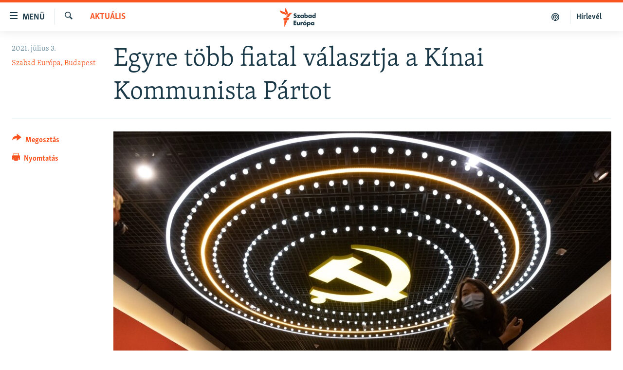

--- FILE ---
content_type: text/html; charset=utf-8
request_url: https://www.szabadeuropa.hu/a/egyre-tobb-fiatal-valasztja-a-kinai-kommunista-partot/31333529.html
body_size: 15923
content:

<!DOCTYPE html>
<html lang="hu" dir="ltr" class="no-js">
<head>
<link href="/Content/responsive/RFE/hu-HU/RFE-hu-HU.css?&amp;av=0.0.0.0&amp;cb=370" rel="stylesheet"/>
<script src="https://tags.szabadeuropa.hu/rferl-pangea/prod/utag.sync.js"></script> <script type='text/javascript' src='https://www.youtube.com/iframe_api' async></script>
<link rel="manifest" href="/manifest.json">
<script type="text/javascript">
//a general 'js' detection, must be on top level in <head>, due to CSS performance
document.documentElement.className = "js";
var cacheBuster = "370";
var appBaseUrl = "/";
var imgEnhancerBreakpoints = [0, 144, 256, 408, 650, 1023, 1597];
var isLoggingEnabled = false;
var isPreviewPage = false;
var isLivePreviewPage = false;
if (!isPreviewPage) {
window.RFE = window.RFE || {};
window.RFE.cacheEnabledByParam = window.location.href.indexOf('nocache=1') === -1;
const url = new URL(window.location.href);
const params = new URLSearchParams(url.search);
// Remove the 'nocache' parameter
params.delete('nocache');
// Update the URL without the 'nocache' parameter
url.search = params.toString();
window.history.replaceState(null, '', url.toString());
} else {
window.addEventListener('load', function() {
const links = window.document.links;
for (let i = 0; i < links.length; i++) {
links[i].href = '#';
links[i].target = '_self';
}
})
}
var pwaEnabled = false;
var swCacheDisabled;
</script>
<meta charset="utf-8" />
<title>Egyre t&#246;bb fiatal v&#225;lasztja a K&#237;nai Kommunista P&#225;rtot</title>
<meta name="description" content="A k&#237;nai fiatalok jelentős r&#233;sze m&#225;sk&#233;nt gondolkozik a vil&#225;gr&#243;l, mint a sz&#252;lei, nagyobb hat&#225;ssal van r&#225;juk a nyugati kult&#250;ra. Sokukn&#225;l azonban c&#233;lba tal&#225;lnak a K&#237;nai Kommunista P&#225;rt &#252;zenetei, m&#237;g m&#225;sokat ink&#225;bb csak a tags&#225;ggal j&#225;r&#243; előny&#246;k k&#233;sztetnek a csatlakoz&#225;sra." />
<meta name="keywords" content="Aktuális" />
<meta name="viewport" content="width=device-width, initial-scale=1.0" />
<meta http-equiv="X-UA-Compatible" content="IE=edge" />
<meta name="robots" content="max-image-preview:large">
<link href="https://www.szabadeuropa.hu/a/egyre-tobb-fiatal-valasztja-a-kinai-kommunista-partot/31333529.html" rel="canonical" />
<meta name="apple-mobile-web-app-title" content="Szabad Eur&#243;pa" />
<meta name="apple-mobile-web-app-status-bar-style" content="black" />
<meta name="apple-itunes-app" content="app-id=1520010071, app-argument=//31333529.ltr" />
<meta content="Egyre több fiatal választja a Kínai Kommunista Pártot" property="og:title" />
<meta content="A kínai fiatalok jelentős része másként gondolkozik a világról, mint a szülei, nagyobb hatással van rájuk a nyugati kultúra. Sokuknál azonban célba találnak a Kínai Kommunista Párt üzenetei, míg másokat inkább csak a tagsággal járó előnyök késztetnek a csatlakozásra." property="og:description" />
<meta content="article" property="og:type" />
<meta content="https://www.szabadeuropa.hu/a/egyre-tobb-fiatal-valasztja-a-kinai-kommunista-partot/31333529.html" property="og:url" />
<meta content="Szabad Európa" property="og:site_name" />
<meta content="https://gdb.rferl.org/3bfc3b11-5897-462f-98a3-8cca5169be6e_w1200_h630.jpg" property="og:image" />
<meta content="1200" property="og:image:width" />
<meta content="630" property="og:image:height" />
<meta content="568280086670706" property="fb:app_id" />
<meta content="Szabad Európa, Budapest" name="Author" />
<meta content="summary_large_image" name="twitter:card" />
<meta content="@SomeAccount" name="twitter:site" />
<meta content="https://gdb.rferl.org/3bfc3b11-5897-462f-98a3-8cca5169be6e_w1200_h630.jpg" name="twitter:image" />
<meta content="Egyre több fiatal választja a Kínai Kommunista Pártot" name="twitter:title" />
<meta content="A kínai fiatalok jelentős része másként gondolkozik a világról, mint a szülei, nagyobb hatással van rájuk a nyugati kultúra. Sokuknál azonban célba találnak a Kínai Kommunista Párt üzenetei, míg másokat inkább csak a tagsággal járó előnyök késztetnek a csatlakozásra." name="twitter:description" />
<link rel="amphtml" href="https://www.szabadeuropa.hu/amp/egyre-tobb-fiatal-valasztja-a-kinai-kommunista-partot/31333529.html" />
<script type="application/ld+json">{"articleSection":"Aktu\u0026#225;lis","isAccessibleForFree":true,"headline":"Egyre több fiatal választja a Kínai Kommunista Pártot","inLanguage":"hu-HU","keywords":"Aktuális","author":{"@type":"Person","url":"https://www.szabadeuropa.hu/author/szabad-europa-budapest/vivuqm","description":"A Szabad Európa (RFE/RL) a független hírek forrása, a felelősségteljes társadalmi vita színtere és a szabad véleménynyilvánítás fóruma 23 országban, ahol a szabad sajtó gyenge lábakon áll vagy a kormány korlátozza működését. A magyar szerkesztőség munkatársai a sajtószabadság, a közszolgálati tájékoztatás és a demokratikus alapelvek elkötelezett hívei.","image":{"@type":"ImageObject"},"name":"Szabad Európa, Budapest"},"datePublished":"2021-07-03 14:00:00Z","dateModified":"2021-07-03 14:00:00Z","publisher":{"logo":{"width":512,"height":220,"@type":"ImageObject","url":"https://www.szabadeuropa.hu/Content/responsive/RFE/hu-HU/img/logo.png"},"@type":"NewsMediaOrganization","url":"https://www.szabadeuropa.hu","sameAs":["https://www.youtube.com/channel/UC4Ww_E7ZzGu0-ViqB1THVAw","https://www.facebook.com/szabadeuropahu","https://www.instagram.com/szabadeuropa"],"name":"Szabad Európa","alternateName":"Szabad Európa"},"@context":"https://schema.org","@type":"NewsArticle","mainEntityOfPage":"https://www.szabadeuropa.hu/a/egyre-tobb-fiatal-valasztja-a-kinai-kommunista-partot/31333529.html","url":"https://www.szabadeuropa.hu/a/egyre-tobb-fiatal-valasztja-a-kinai-kommunista-partot/31333529.html","description":"A kínai fiatalok jelentős része másként gondolkozik a világról, mint a szülei, nagyobb hatással van rájuk a nyugati kultúra. Sokuknál azonban célba találnak a Kínai Kommunista Párt üzenetei, míg másokat inkább csak a tagsággal járó előnyök késztetnek a csatlakozásra.","image":{"width":1080,"height":608,"@type":"ImageObject","url":"https://gdb.rferl.org/3bfc3b11-5897-462f-98a3-8cca5169be6e_w1080_h608.jpg"},"name":"Egyre több fiatal választja a Kínai Kommunista Pártot"}</script>
<script src="/Scripts/responsive/infographics.b?v=dVbZ-Cza7s4UoO3BqYSZdbxQZVF4BOLP5EfYDs4kqEo1&amp;av=0.0.0.0&amp;cb=370"></script>
<script src="/Scripts/responsive/loader.b?v=Q26XNwrL6vJYKjqFQRDnx01Lk2pi1mRsuLEaVKMsvpA1&amp;av=0.0.0.0&amp;cb=370"></script>
<link rel="icon" type="image/svg+xml" href="/Content/responsive/RFE/img/webApp/favicon.svg" />
<link rel="alternate icon" href="/Content/responsive/RFE/img/webApp/favicon.ico" />
<link rel="mask-icon" color="#ea6903" href="/Content/responsive/RFE/img/webApp/favicon_safari.svg" />
<link rel="apple-touch-icon" sizes="152x152" href="/Content/responsive/RFE/img/webApp/ico-152x152.png" />
<link rel="apple-touch-icon" sizes="144x144" href="/Content/responsive/RFE/img/webApp/ico-144x144.png" />
<link rel="apple-touch-icon" sizes="114x114" href="/Content/responsive/RFE/img/webApp/ico-114x114.png" />
<link rel="apple-touch-icon" sizes="72x72" href="/Content/responsive/RFE/img/webApp/ico-72x72.png" />
<link rel="apple-touch-icon-precomposed" href="/Content/responsive/RFE/img/webApp/ico-57x57.png" />
<link rel="icon" sizes="192x192" href="/Content/responsive/RFE/img/webApp/ico-192x192.png" />
<link rel="icon" sizes="128x128" href="/Content/responsive/RFE/img/webApp/ico-128x128.png" />
<meta name="msapplication-TileColor" content="#ffffff" />
<meta name="msapplication-TileImage" content="/Content/responsive/RFE/img/webApp/ico-144x144.png" />
<link rel="preload" href="/Content/responsive/fonts/Skolar-Lt_LatnCyrl_v2.4.woff" type="font/woff" as="font" crossorigin="anonymous" />
<link rel="alternate" type="application/rss+xml" title="RFE/RL - Top Stories [RSS]" href="/api/" />
<link rel="sitemap" type="application/rss+xml" href="/sitemap.xml" />
</head>
<body class=" nav-no-loaded cc_theme pg-article print-lay-article js-category-to-nav nojs-images ">
<script type="text/javascript" >
var analyticsData = {url:"https://www.szabadeuropa.hu/a/egyre-tobb-fiatal-valasztja-a-kinai-kommunista-partot/31333529.html",property_id:"499",article_uid:"31333529",page_title:"Egyre több fiatal választja a Kínai Kommunista Pártot",page_type:"article",content_type:"article",subcontent_type:"article",last_modified:"2021-07-03 14:00:00Z",pub_datetime:"2021-07-03 14:00:00Z",pub_year:"2021",pub_month:"07",pub_day:"03",pub_hour:"14",pub_weekday:"Saturday",section:"aktuális",english_section:"news",byline:"Szabad Európa, Budapest",categories:"news",domain:"www.szabadeuropa.hu",language:"Hungarian",language_service:"RFERL Hungarian",platform:"web",copied:"no",copied_article:"",copied_title:"",runs_js:"Yes",cms_release:"8.44.0.0.370",enviro_type:"prod",slug:"egyre-tobb-fiatal-valasztja-a-kinai-kommunista-partot",entity:"RFE",short_language_service:"HU",platform_short:"W",page_name:"Egyre több fiatal választja a Kínai Kommunista Pártot"};
</script>
<noscript><iframe src="https://www.googletagmanager.com/ns.html?id=GTM-WXZBPZ" height="0" width="0" style="display:none;visibility:hidden"></iframe></noscript><script type="text/javascript" data-cookiecategory="analytics">
var gtmEventObject = Object.assign({}, analyticsData, {event: 'page_meta_ready'});window.dataLayer = window.dataLayer || [];window.dataLayer.push(gtmEventObject);
if (top.location === self.location) { //if not inside of an IFrame
var renderGtm = "true";
if (renderGtm === "true") {
(function(w,d,s,l,i){w[l]=w[l]||[];w[l].push({'gtm.start':new Date().getTime(),event:'gtm.js'});var f=d.getElementsByTagName(s)[0],j=d.createElement(s),dl=l!='dataLayer'?'&l='+l:'';j.async=true;j.src='//www.googletagmanager.com/gtm.js?id='+i+dl;f.parentNode.insertBefore(j,f);})(window,document,'script','dataLayer','GTM-WXZBPZ');
}
}
</script>
<!--Analytics tag js version start-->
<script type="text/javascript" data-cookiecategory="analytics">
var utag_data = Object.assign({}, analyticsData, {});
if(typeof(TealiumTagFrom)==='function' && typeof(TealiumTagSearchKeyword)==='function') {
var utag_from=TealiumTagFrom();var utag_searchKeyword=TealiumTagSearchKeyword();
if(utag_searchKeyword!=null && utag_searchKeyword!=='' && utag_data["search_keyword"]==null) utag_data["search_keyword"]=utag_searchKeyword;if(utag_from!=null && utag_from!=='') utag_data["from"]=TealiumTagFrom();}
if(window.top!== window.self&&utag_data.page_type==="snippet"){utag_data.page_type = 'iframe';}
try{if(window.top!==window.self&&window.self.location.hostname===window.top.location.hostname){utag_data.platform = 'self-embed';utag_data.platform_short = 'se';}}catch(e){if(window.top!==window.self&&window.self.location.search.includes("platformType=self-embed")){utag_data.platform = 'cross-promo';utag_data.platform_short = 'cp';}}
(function(a,b,c,d){ a="https://tags.szabadeuropa.hu/rferl-pangea/prod/utag.js"; b=document;c="script";d=b.createElement(c);d.src=a;d.type="text/java"+c;d.async=true; a=b.getElementsByTagName(c)[0];a.parentNode.insertBefore(d,a); })();
</script>
<!--Analytics tag js version end-->
<!-- Analytics tag management NoScript -->
<noscript>
<img style="position: absolute; border: none;" src="https://ssc.szabadeuropa.hu/b/ss/bbgprod,bbgentityrferl/1/G.4--NS/2134137374?pageName=rfe%3ahu%3aw%3aarticle%3aegyre%20t%c3%b6bb%20fiatal%20v%c3%a1lasztja%20a%20k%c3%adnai%20kommunista%20p%c3%a1rtot&amp;c6=egyre%20t%c3%b6bb%20fiatal%20v%c3%a1lasztja%20a%20k%c3%adnai%20kommunista%20p%c3%a1rtot&amp;v36=8.44.0.0.370&amp;v6=D=c6&amp;g=https%3a%2f%2fwww.szabadeuropa.hu%2fa%2fegyre-tobb-fiatal-valasztja-a-kinai-kommunista-partot%2f31333529.html&amp;c1=D=g&amp;v1=D=g&amp;events=event1,event52&amp;c16=rferl%20hungarian&amp;v16=D=c16&amp;c5=news&amp;v5=D=c5&amp;ch=aktu%c3%a1lis&amp;c15=hungarian&amp;v15=D=c15&amp;c4=article&amp;v4=D=c4&amp;c14=31333529&amp;v14=D=c14&amp;v20=no&amp;c17=web&amp;v17=D=c17&amp;mcorgid=518abc7455e462b97f000101%40adobeorg&amp;server=www.szabadeuropa.hu&amp;pageType=D=c4&amp;ns=bbg&amp;v29=D=server&amp;v25=rfe&amp;v30=499&amp;v105=D=User-Agent " alt="analytics" width="1" height="1" /></noscript>
<!-- End of Analytics tag management NoScript -->
<!--*** Accessibility links - For ScreenReaders only ***-->
<section>
<div class="sr-only">
<h2>Akad&#225;lymentes m&#243;d</h2>
<ul>
<li><a href="#content" data-disable-smooth-scroll="1">Ugr&#225;s a fő oldalra</a></li>
<li><a href="#navigation" data-disable-smooth-scroll="1">Ugr&#225;s a tartalomjegyz&#233;kre</a></li>
<li><a href="#txtHeaderSearch" data-disable-smooth-scroll="1">Ugr&#225;s a keres&#233;sre</a></li>
</ul>
</div>
</section>
<div dir="ltr">
<div id="page">
<aside>
<div class="c-lightbox overlay-modal">
<div class="c-lightbox__intro">
<h2 class="c-lightbox__intro-title"></h2>
<button class="btn btn--rounded c-lightbox__btn c-lightbox__intro-next" title="K&#246;vetkező">
<span class="ico ico--rounded ico-chevron-forward"></span>
<span class="sr-only">K&#246;vetkező</span>
</button>
</div>
<div class="c-lightbox__nav">
<button class="btn btn--rounded c-lightbox__btn c-lightbox__btn--close" title="Bez&#225;r&#225;s">
<span class="ico ico--rounded ico-close"></span>
<span class="sr-only">Bez&#225;r&#225;s</span>
</button>
<button class="btn btn--rounded c-lightbox__btn c-lightbox__btn--prev" title="Előző">
<span class="ico ico--rounded ico-chevron-backward"></span>
<span class="sr-only">Előző</span>
</button>
<button class="btn btn--rounded c-lightbox__btn c-lightbox__btn--next" title="K&#246;vetkező">
<span class="ico ico--rounded ico-chevron-forward"></span>
<span class="sr-only">K&#246;vetkező</span>
</button>
</div>
<div class="c-lightbox__content-wrap">
<figure class="c-lightbox__content">
<span class="c-spinner c-spinner--lightbox">
<img src="/Content/responsive/img/player-spinner.png"
alt="please wait"
title="please wait" />
</span>
<div class="c-lightbox__img">
<div class="thumb">
<img src="" alt="" />
</div>
</div>
<figcaption>
<div class="c-lightbox__info c-lightbox__info--foot">
<span class="c-lightbox__counter"></span>
<span class="caption c-lightbox__caption"></span>
</div>
</figcaption>
</figure>
</div>
<div class="hidden">
<div class="content-advisory__box content-advisory__box--lightbox">
<span class="content-advisory__box-text">A k&#233;p a nyugalom megzavar&#225;s&#225;ra alkalmas.</span>
<button class="btn btn--transparent content-advisory__box-btn m-t-md" value="text" type="button">
<span class="btn__text">
Megn&#233;zem.
</span>
</button>
</div>
</div>
</div>
<div class="print-dialogue">
<div class="container">
<h3 class="print-dialogue__title section-head">Print Options:</h3>
<div class="print-dialogue__opts">
<ul class="print-dialogue__opt-group">
<li class="form__group form__group--checkbox">
<input class="form__check " id="checkboxImages" name="checkboxImages" type="checkbox" checked="checked" />
<label for="checkboxImages" class="form__label m-t-md">Images</label>
</li>
<li class="form__group form__group--checkbox">
<input class="form__check " id="checkboxMultimedia" name="checkboxMultimedia" type="checkbox" checked="checked" />
<label for="checkboxMultimedia" class="form__label m-t-md">Multimedia</label>
</li>
</ul>
<ul class="print-dialogue__opt-group">
<li class="form__group form__group--checkbox">
<input class="form__check " id="checkboxEmbedded" name="checkboxEmbedded" type="checkbox" checked="checked" />
<label for="checkboxEmbedded" class="form__label m-t-md">Embedded Content</label>
</li>
<li class="form__group form__group--checkbox">
<input class="form__check " id="checkboxComments" name="checkboxComments" type="checkbox" />
<label for="checkboxComments" class="form__label m-t-md"> Comments</label>
</li>
</ul>
</div>
<div class="print-dialogue__buttons">
<button class="btn btn--secondary close-button" type="button" title="Megszak&#237;t&#225;s">
<span class="btn__text ">Megszak&#237;t&#225;s</span>
</button>
<button class="btn btn-cust-print m-l-sm" type="button" title="Nyomtat&#225;s">
<span class="btn__text ">Nyomtat&#225;s</span>
</button>
</div>
</div>
</div>
<div class="ctc-message pos-fix">
<div class="ctc-message__inner">A hivatkoz&#225;s a v&#225;g&#243;lapra m&#225;solva</div>
</div>
</aside>
<div class="hdr-20 hdr-20--big">
<div class="hdr-20__inner">
<div class="hdr-20__max pos-rel">
<div class="hdr-20__side hdr-20__side--primary d-flex">
<label data-for="main-menu-ctrl" data-switcher-trigger="true" data-switch-target="main-menu-ctrl" class="burger hdr-trigger pos-rel trans-trigger" data-trans-evt="click" data-trans-id="menu">
<span class="ico ico-close hdr-trigger__ico hdr-trigger__ico--close burger__ico burger__ico--close"></span>
<span class="ico ico-menu hdr-trigger__ico hdr-trigger__ico--open burger__ico burger__ico--open"></span>
<span class="burger__label">Men&#252;</span>
</label>
<div class="menu-pnl pos-fix trans-target" data-switch-target="main-menu-ctrl" data-trans-id="menu">
<div class="menu-pnl__inner">
<nav class="main-nav menu-pnl__item menu-pnl__item--first">
<ul class="main-nav__list accordeon" data-analytics-tales="false" data-promo-name="link" data-location-name="nav,secnav">
<li class="main-nav__item">
<a class="main-nav__item-name main-nav__item-name--link" href="/Napirenden_cikkek" title="Napirenden" data-item-name="top-stories" >Napirenden</a>
</li>
<li class="main-nav__item">
<a class="main-nav__item-name main-nav__item-name--link" href="/Aktualis" title="Aktu&#225;lis" data-item-name="news" >Aktu&#225;lis</a>
</li>
<li class="main-nav__item">
<a class="main-nav__item-name main-nav__item-name--link" href="/z/22211" title="Podcastok" data-item-name="podcasts" >Podcastok</a>
</li>
<li class="main-nav__item">
<a class="main-nav__item-name main-nav__item-name--link" href="/Videok" title="Vide&#243;k" data-item-name="videos" >Vide&#243;k</a>
</li>
<li class="main-nav__item">
<a class="main-nav__item-name main-nav__item-name--link" href="/z/23148" title="Elemző" data-item-name="news-analyses" >Elemző</a>
</li>
<li class="main-nav__item">
<a class="main-nav__item-name main-nav__item-name--link" href="/z/23698" title="NER15" data-item-name="fidesz-on-power-15-years" >NER15</a>
</li>
<li class="main-nav__item">
<a class="main-nav__item-name main-nav__item-name--link" href="/z/22793" title="Szabadon" data-item-name="free-voice-videos" >Szabadon</a>
</li>
<li class="main-nav__item">
<a class="main-nav__item-name main-nav__item-name--link" href="/z/22188" title="T&#225;rsadalom" data-item-name="society" >T&#225;rsadalom</a>
</li>
<li class="main-nav__item">
<a class="main-nav__item-name main-nav__item-name--link" href="/z/22190" title="Demokr&#225;cia" data-item-name="democracy" >Demokr&#225;cia</a>
</li>
<li class="main-nav__item">
<a class="main-nav__item-name main-nav__item-name--link" href="/z/22210" title="A p&#233;nz nyom&#225;ban" data-item-name="economy-and-corruption" >A p&#233;nz nyom&#225;ban</a>
</li>
<li class="main-nav__item">
<a class="main-nav__item-name main-nav__item-name--link" href="/Europai_Unio" title="Eur&#243;pai Uni&#243;" data-item-name="european-union" >Eur&#243;pai Uni&#243;</a>
</li>
<li class="main-nav__item">
<a class="main-nav__item-name main-nav__item-name--link" href="/z/22282" title="Vil&#225;g" data-item-name="worldnews" >Vil&#225;g</a>
</li>
<li class="main-nav__item">
<a class="main-nav__item-name main-nav__item-name--link" href="/z/22236" title="Kl&#237;mav&#225;ltoz&#225;s" data-item-name="climate-change" >Kl&#237;mav&#225;ltoz&#225;s</a>
</li>
<li class="main-nav__item">
<a class="main-nav__item-name main-nav__item-name--link" href="/z/22192" title="A m&#250;lt tanuls&#225;gai" data-item-name="history" >A m&#250;lt tanuls&#225;gai</a>
</li>
</ul>
</nav>
<div class="menu-pnl__item menu-pnl__item--social">
<h5 class="menu-pnl__sub-head">K&#246;vessen minket!</h5>
<a href="https://www.facebook.com/szabadeuropahu" title="K&#246;vessen benn&#252;nket a Facebookon!" data-analytics-text="follow_on_facebook" class="btn btn--rounded btn--social-inverted menu-pnl__btn js-social-btn btn-facebook" target="_blank" rel="noopener">
<span class="ico ico-facebook-alt ico--rounded"></span>
</a>
<a href="https://www.instagram.com/szabadeuropa" title="K&#246;vessen minket az Instagramon" data-analytics-text="follow_on_instagram" class="btn btn--rounded btn--social-inverted menu-pnl__btn js-social-btn btn-instagram" target="_blank" rel="noopener">
<span class="ico ico-instagram ico--rounded"></span>
</a>
<a href="https://www.youtube.com/channel/UC4Ww_E7ZzGu0-ViqB1THVAw" title="K&#246;vessen benn&#252;nket a YouTube-on!" data-analytics-text="follow_on_youtube" class="btn btn--rounded btn--social-inverted menu-pnl__btn js-social-btn btn-youtube" target="_blank" rel="noopener">
<span class="ico ico-youtube ico--rounded"></span>
</a>
</div>
<div class="menu-pnl__item">
<a href="/navigation/allsites" class="menu-pnl__item-link">
<span class="ico ico-languages "></span>
Valamennyi RFE/RL weboldal
</a>
</div>
</div>
</div>
<label data-for="top-search-ctrl" data-switcher-trigger="true" data-switch-target="top-search-ctrl" class="top-srch-trigger hdr-trigger">
<span class="ico ico-close hdr-trigger__ico hdr-trigger__ico--close top-srch-trigger__ico top-srch-trigger__ico--close"></span>
<span class="ico ico-search hdr-trigger__ico hdr-trigger__ico--open top-srch-trigger__ico top-srch-trigger__ico--open"></span>
</label>
<div class="srch-top srch-top--in-header" data-switch-target="top-search-ctrl">
<div class="container">
<form action="/s" class="srch-top__form srch-top__form--in-header" id="form-topSearchHeader" method="get" role="search"><label for="txtHeaderSearch" class="sr-only">Keres&#233;s</label>
<input type="text" id="txtHeaderSearch" name="k" placeholder="Keres&#233;s" accesskey="s" value="" class="srch-top__input analyticstag-event" onkeydown="if (event.keyCode === 13) { FireAnalyticsTagEventOnSearch('search', $dom.get('#txtHeaderSearch')[0].value) }" />
<button title="Keres&#233;s" type="submit" class="btn btn--top-srch analyticstag-event" onclick="FireAnalyticsTagEventOnSearch('search', $dom.get('#txtHeaderSearch')[0].value) ">
<span class="ico ico-search"></span>
</button></form>
</div>
</div>
<a href="/" class="main-logo-link">
<img src="/Content/responsive/RFE/hu-HU/img/logo-compact.svg" class="main-logo main-logo--comp" alt="site logo">
<img src="/Content/responsive/RFE/hu-HU/img/logo.svg" class="main-logo main-logo--big" alt="site logo">
</a>
</div>
<div class="hdr-20__side hdr-20__side--secondary d-flex">
<a href="/Subscribe" title="H&#237;rlev&#233;l" class="hdr-20__secondary-item hdr-20__secondary-item--lang" data-item-name="satellite">
H&#237;rlev&#233;l
</a>
<a href="https://www.szabadeuropa.hu/z/22211" title="Podcastok" class="hdr-20__secondary-item" data-item-name="podcast">
<span class="ico ico-podcast hdr-20__secondary-icon"></span>
</a>
<a href="/s" title="Keres&#233;s" class="hdr-20__secondary-item hdr-20__secondary-item--search" data-item-name="search">
<span class="ico ico-search hdr-20__secondary-icon hdr-20__secondary-icon--search"></span>
</a>
<div class="srch-bottom">
<form action="/s" class="srch-bottom__form d-flex" id="form-bottomSearch" method="get" role="search"><label for="txtSearch" class="sr-only">Keres&#233;s</label>
<input type="search" id="txtSearch" name="k" placeholder="Keres&#233;s" accesskey="s" value="" class="srch-bottom__input analyticstag-event" onkeydown="if (event.keyCode === 13) { FireAnalyticsTagEventOnSearch('search', $dom.get('#txtSearch')[0].value) }" />
<button title="Keres&#233;s" type="submit" class="btn btn--bottom-srch analyticstag-event" onclick="FireAnalyticsTagEventOnSearch('search', $dom.get('#txtSearch')[0].value) ">
<span class="ico ico-search"></span>
</button></form>
</div>
</div>
<img src="/Content/responsive/RFE/hu-HU/img/logo-print.gif" class="logo-print" alt="site logo">
<img src="/Content/responsive/RFE/hu-HU/img/logo-print_color.png" class="logo-print logo-print--color" alt="site logo">
</div>
</div>
</div>
<script>
if (document.body.className.indexOf('pg-home') > -1) {
var nav2In = document.querySelector('.hdr-20__inner');
var nav2Sec = document.querySelector('.hdr-20__side--secondary');
var secStyle = window.getComputedStyle(nav2Sec);
if (nav2In && window.pageYOffset < 150 && secStyle['position'] !== 'fixed') {
nav2In.classList.add('hdr-20__inner--big')
}
}
</script>
<div class="c-hlights c-hlights--breaking c-hlights--no-item" data-hlight-display="mobile,desktop">
<div class="c-hlights__wrap container p-0">
<div class="c-hlights__nav">
<a role="button" href="#" title="Előző">
<span class="ico ico-chevron-backward m-0"></span>
<span class="sr-only">Előző</span>
</a>
<a role="button" href="#" title="K&#246;vetkező">
<span class="ico ico-chevron-forward m-0"></span>
<span class="sr-only">K&#246;vetkező</span>
</a>
</div>
<span class="c-hlights__label">
<span class="">A legfrissebb h&#237;rek</span>
<span class="switcher-trigger">
<label data-for="more-less-1" data-switcher-trigger="true" class="switcher-trigger__label switcher-trigger__label--more p-b-0" title="R&#233;szletek megjelen&#237;t&#233;se">
<span class="ico ico-chevron-down"></span>
</label>
<label data-for="more-less-1" data-switcher-trigger="true" class="switcher-trigger__label switcher-trigger__label--less p-b-0" title="A r&#233;szletek elrejt&#233;se">
<span class="ico ico-chevron-up"></span>
</label>
</span>
</span>
<ul class="c-hlights__items switcher-target" data-switch-target="more-less-1">
</ul>
</div>
</div> <div id="content">
<main class="container">
<div class="hdr-container">
<div class="row">
<div class="col-category col-xs-12 col-md-2 pull-left"> <div class="category js-category">
<a class="" href="/Aktualis">Aktu&#225;lis</a> </div>
</div><div class="col-title col-xs-12 col-md-10 pull-right"> <h1 class="title pg-title">
Egyre t&#246;bb fiatal v&#225;lasztja a K&#237;nai Kommunista P&#225;rtot
</h1>
</div><div class="col-publishing-details col-xs-12 col-sm-12 col-md-2 pull-left"> <div class="publishing-details ">
<div class="published">
<span class="date" >
<time pubdate="pubdate" datetime="2021-07-03T16:00:00+01:00">
2021. j&#250;lius 3.
</time>
</span>
</div>
<div class="links">
<ul class="links__list links__list--column">
<li class="links__item">
<a class="links__item-link" href="/author/szabad-europa-budapest/vivuqm" title="Szabad Eur&#243;pa, Budapest">Szabad Eur&#243;pa, Budapest</a>
</li>
</ul>
</div>
</div>
</div><div class="col-lg-12 separator"> <div class="separator">
<hr class="title-line" />
</div>
</div><div class="col-multimedia col-xs-12 col-md-10 pull-right"> <div class="cover-media">
<figure class="media-image js-media-expand">
<div class="img-wrap">
<div class="thumb thumb16_9">
<img src="https://gdb.rferl.org/3bfc3b11-5897-462f-98a3-8cca5169be6e_w250_r1_s.jpg" alt="A K&#237;nai Kommunista P&#225;rt log&#243;ja egy ki&#225;ll&#237;t&#243;terem mennyezet&#233;n Pekingben 2021. &#225;prilis 22-&#233;n" />
</div>
</div>
<figcaption>
<span class="caption">A K&#237;nai Kommunista P&#225;rt log&#243;ja egy ki&#225;ll&#237;t&#243;terem mennyezet&#233;n Pekingben 2021. &#225;prilis 22-&#233;n</span>
</figcaption>
</figure>
</div>
</div><div class="col-xs-12 col-md-2 pull-left article-share pos-rel"> <div class="share--box">
<div class="sticky-share-container" style="display:none">
<div class="container">
<a href="https://www.szabadeuropa.hu" id="logo-sticky-share">&nbsp;</a>
<div class="pg-title pg-title--sticky-share">
Egyre t&#246;bb fiatal v&#225;lasztja a K&#237;nai Kommunista P&#225;rtot
</div>
<div class="sticked-nav-actions">
<!--This part is for sticky navigation display-->
<p class="buttons link-content-sharing p-0 ">
<button class="btn btn--link btn-content-sharing p-t-0 " id="btnContentSharing" value="text" role="Button" type="" title="Tov&#225;bbi megoszt&#225;si lehetős&#233;gek">
<span class="ico ico-share ico--l"></span>
<span class="btn__text ">
Megoszt&#225;s
</span>
</button>
</p>
<aside class="content-sharing js-content-sharing js-content-sharing--apply-sticky content-sharing--sticky"
role="complementary"
data-share-url="https://www.szabadeuropa.hu/a/egyre-tobb-fiatal-valasztja-a-kinai-kommunista-partot/31333529.html" data-share-title="Egyre t&#246;bb fiatal v&#225;lasztja a K&#237;nai Kommunista P&#225;rtot" data-share-text="A k&#237;nai fiatalok jelentős r&#233;sze m&#225;sk&#233;nt gondolkozik a vil&#225;gr&#243;l, mint a sz&#252;lei, nagyobb hat&#225;ssal van r&#225;juk a nyugati kult&#250;ra. Sokukn&#225;l azonban c&#233;lba tal&#225;lnak a K&#237;nai Kommunista P&#225;rt &#252;zenetei, m&#237;g m&#225;sokat ink&#225;bb csak a tags&#225;ggal j&#225;r&#243; előny&#246;k k&#233;sztetnek a csatlakoz&#225;sra.">
<div class="content-sharing__popover">
<h6 class="content-sharing__title">Megoszt&#225;s</h6>
<button href="#close" id="btnCloseSharing" class="btn btn--text-like content-sharing__close-btn">
<span class="ico ico-close ico--l"></span>
</button>
<ul class="content-sharing__list">
<li class="content-sharing__item">
<div class="ctc ">
<input type="text" class="ctc__input" readonly="readonly">
<a href="" js-href="https://www.szabadeuropa.hu/a/egyre-tobb-fiatal-valasztja-a-kinai-kommunista-partot/31333529.html" class="content-sharing__link ctc__button">
<span class="ico ico-copy-link ico--rounded ico--s"></span>
<span class="content-sharing__link-text">Hivatkoz&#225;s m&#225;sol&#225;sa</span>
</a>
</div>
</li>
<li class="content-sharing__item">
<a href="https://facebook.com/sharer.php?u=https%3a%2f%2fwww.szabadeuropa.hu%2fa%2fegyre-tobb-fiatal-valasztja-a-kinai-kommunista-partot%2f31333529.html"
data-analytics-text="share_on_facebook"
title="Facebook" target="_blank"
class="content-sharing__link js-social-btn">
<span class="ico ico-facebook ico--rounded ico--s"></span>
<span class="content-sharing__link-text">Facebook</span>
</a>
</li>
<li class="content-sharing__item">
<a href="https://twitter.com/share?url=https%3a%2f%2fwww.szabadeuropa.hu%2fa%2fegyre-tobb-fiatal-valasztja-a-kinai-kommunista-partot%2f31333529.html&amp;text=Egyre+t%c3%b6bb+fiatal+v%c3%a1lasztja+a+K%c3%adnai+Kommunista+P%c3%a1rtot"
data-analytics-text="share_on_twitter"
title="X (Twitter)" target="_blank"
class="content-sharing__link js-social-btn">
<span class="ico ico-twitter ico--rounded ico--s"></span>
<span class="content-sharing__link-text">X (Twitter)</span>
</a>
</li>
<li class="content-sharing__item">
<a href="https://www.linkedin.com/shareArticle?mini=true&amp;url=https%3a%2f%2fwww.szabadeuropa.hu%2fa%2fegyre-tobb-fiatal-valasztja-a-kinai-kommunista-partot%2f31333529.html&amp;title=Egyre t&#246;bb fiatal v&#225;lasztja a K&#237;nai Kommunista P&#225;rtot"
data-analytics-text="share_on_linkedIn"
title="LinkedIn" target="_blank"
class="content-sharing__link js-social-btn">
<span class="ico ico-linkedin ico--rounded ico--s"></span>
<span class="content-sharing__link-text">LinkedIn</span>
</a>
</li>
<li class="content-sharing__item">
<a href="mailto:?body=https%3a%2f%2fwww.szabadeuropa.hu%2fa%2fegyre-tobb-fiatal-valasztja-a-kinai-kommunista-partot%2f31333529.html&amp;subject=Egyre t&#246;bb fiatal v&#225;lasztja a K&#237;nai Kommunista P&#225;rtot"
title="Email"
class="content-sharing__link ">
<span class="ico ico-email ico--rounded ico--s"></span>
<span class="content-sharing__link-text">Email</span>
</a>
</li>
</ul>
</div>
</aside>
</div>
</div>
</div>
<div class="links">
<p class="buttons link-content-sharing p-0 ">
<button class="btn btn--link btn-content-sharing p-t-0 " id="btnContentSharing" value="text" role="Button" type="" title="Tov&#225;bbi megoszt&#225;si lehetős&#233;gek">
<span class="ico ico-share ico--l"></span>
<span class="btn__text ">
Megoszt&#225;s
</span>
</button>
</p>
<aside class="content-sharing js-content-sharing " role="complementary"
data-share-url="https://www.szabadeuropa.hu/a/egyre-tobb-fiatal-valasztja-a-kinai-kommunista-partot/31333529.html" data-share-title="Egyre t&#246;bb fiatal v&#225;lasztja a K&#237;nai Kommunista P&#225;rtot" data-share-text="A k&#237;nai fiatalok jelentős r&#233;sze m&#225;sk&#233;nt gondolkozik a vil&#225;gr&#243;l, mint a sz&#252;lei, nagyobb hat&#225;ssal van r&#225;juk a nyugati kult&#250;ra. Sokukn&#225;l azonban c&#233;lba tal&#225;lnak a K&#237;nai Kommunista P&#225;rt &#252;zenetei, m&#237;g m&#225;sokat ink&#225;bb csak a tags&#225;ggal j&#225;r&#243; előny&#246;k k&#233;sztetnek a csatlakoz&#225;sra.">
<div class="content-sharing__popover">
<h6 class="content-sharing__title">Megoszt&#225;s</h6>
<button href="#close" id="btnCloseSharing" class="btn btn--text-like content-sharing__close-btn">
<span class="ico ico-close ico--l"></span>
</button>
<ul class="content-sharing__list">
<li class="content-sharing__item">
<div class="ctc ">
<input type="text" class="ctc__input" readonly="readonly">
<a href="" js-href="https://www.szabadeuropa.hu/a/egyre-tobb-fiatal-valasztja-a-kinai-kommunista-partot/31333529.html" class="content-sharing__link ctc__button">
<span class="ico ico-copy-link ico--rounded ico--l"></span>
<span class="content-sharing__link-text">Hivatkoz&#225;s m&#225;sol&#225;sa</span>
</a>
</div>
</li>
<li class="content-sharing__item">
<a href="https://facebook.com/sharer.php?u=https%3a%2f%2fwww.szabadeuropa.hu%2fa%2fegyre-tobb-fiatal-valasztja-a-kinai-kommunista-partot%2f31333529.html"
data-analytics-text="share_on_facebook"
title="Facebook" target="_blank"
class="content-sharing__link js-social-btn">
<span class="ico ico-facebook ico--rounded ico--l"></span>
<span class="content-sharing__link-text">Facebook</span>
</a>
</li>
<li class="content-sharing__item">
<a href="https://twitter.com/share?url=https%3a%2f%2fwww.szabadeuropa.hu%2fa%2fegyre-tobb-fiatal-valasztja-a-kinai-kommunista-partot%2f31333529.html&amp;text=Egyre+t%c3%b6bb+fiatal+v%c3%a1lasztja+a+K%c3%adnai+Kommunista+P%c3%a1rtot"
data-analytics-text="share_on_twitter"
title="X (Twitter)" target="_blank"
class="content-sharing__link js-social-btn">
<span class="ico ico-twitter ico--rounded ico--l"></span>
<span class="content-sharing__link-text">X (Twitter)</span>
</a>
</li>
<li class="content-sharing__item">
<a href="https://www.linkedin.com/shareArticle?mini=true&amp;url=https%3a%2f%2fwww.szabadeuropa.hu%2fa%2fegyre-tobb-fiatal-valasztja-a-kinai-kommunista-partot%2f31333529.html&amp;title=Egyre t&#246;bb fiatal v&#225;lasztja a K&#237;nai Kommunista P&#225;rtot"
data-analytics-text="share_on_linkedIn"
title="LinkedIn" target="_blank"
class="content-sharing__link js-social-btn">
<span class="ico ico-linkedin ico--rounded ico--l"></span>
<span class="content-sharing__link-text">LinkedIn</span>
</a>
</li>
<li class="content-sharing__item">
<a href="mailto:?body=https%3a%2f%2fwww.szabadeuropa.hu%2fa%2fegyre-tobb-fiatal-valasztja-a-kinai-kommunista-partot%2f31333529.html&amp;subject=Egyre t&#246;bb fiatal v&#225;lasztja a K&#237;nai Kommunista P&#225;rtot"
title="Email"
class="content-sharing__link ">
<span class="ico ico-email ico--rounded ico--l"></span>
<span class="content-sharing__link-text">Email</span>
</a>
</li>
</ul>
</div>
</aside>
<p class="link-print visible-md visible-lg buttons p-0">
<button class="btn btn--link btn-print p-t-0" onclick="if (typeof FireAnalyticsTagEvent === 'function') {FireAnalyticsTagEvent({ on_page_event: 'print_story' });}return false" title="(CTRL+P)">
<span class="ico ico-print"></span>
<span class="btn__text">Nyomtat&#225;s</span>
</button>
</p>
</div>
</div>
</div>
</div>
</div>
<div class="body-container">
<div class="row">
<div class="col-xs-12 col-sm-12 col-md-10 col-lg-10 pull-right">
<div class="row">
<div class="col-xs-12 col-sm-12 col-md-8 col-lg-8 pull-left bottom-offset content-offset">
<div id="article-content" class="content-floated-wrap fb-quotable">
<div class="wsw">
<p><strong>A kínai fiatalok jelentős része másként gondolkozik a világról, mint a szülei, nagyobb hatással van rájuk a nyugati kultúra. Sokuknál azonban célba találnak a Kínai Kommunista Párt üzenetei, míg másokat inkább csak a tagsággal járó előnyök késztetnek a csatlakozásra.</strong></p>
<p>A Reuters brit hírügynökség megszólaltatott egy 28 éves sanghaji nőt, aki rendszeresen eszik a KFC gyorsétteremlánc egységeiben, régóta nézi a Gossip Girl amerikai sorozatot, imádja Nike Air Jordan cipőit és támogatja a #MeToo mozgalmat. Ugyanakkor hű tagja a pártnak is.</p>
<p><em>„Az emberek azt gondolják, hogy a pártszlogenek üresen csengenek, mert túl »dicsőségesek«. Ha azonban félreteszed a fiataloknál gyakori lázadó szellemet, ezek a szlogenek valójában iránymutatások az önfejlesztéshez”</em> – hangsúlyozta Lectrice.</p>
<p>Elemzők szerint az alapításának századik évfordulóját csütörtökön ünneplő KKP Hszi Csin-ping elnök alatt most van hatalma csúcsán a koronavírus-járvány okozta válságot követő gazdasági fellendülés és az ország nemzetközi pozícióinak erősödése közepette.</p>
<p>Névtelenséget kérve többen is azt mondták, hogy az egyre individualistább társadalomban meglehetősen régimódinak, elavultnak tartják a párt üzeneteit és kollektivista eszméit.</p>
<p>Egyre több fiatal találja azonban feloldhatónak ezt az ellentmondást a kínai sikerek felett érzett nacionalista büszkeség és a tagság jelentette lehetőségek révén – közölték szakértők.</p>
<p><em>„Azért léptem be a pártba, mert akarok egy platformot, ahol a társaimmal társadalmi ügyekben cselekedhetünk”</em> – emelte ki a filozófiából doktoráló Lectrice, aki korábban önkéntes munka keretében párkapcsolati erőszakot elszenvedő nőket segített, illetve több támogató cikket írt a Kínában is megjelenő #MeToo mozgalomról.</p><div data-owner-ct="Article" data-inline="False">
<div class="media-block also-read" >
<a href="/a/a-kommunista-part-alapitasanak-szazadik-evfordulojara-keszulnek-kinaban/31325594.html" target="_self" title="A Kommunista P&#225;rt alap&#237;t&#225;s&#225;nak sz&#225;zadik &#233;vfordul&#243;j&#225;ra k&#233;sz&#252;lnek K&#237;n&#225;ban" class="img-wrap img-wrap--size-3 also-read__img">
<span class="thumb thumb16_9">
<noscript class="nojs-img">
<img src="https://gdb.rferl.org/ec39e5e9-2fb8-4fef-985a-b7e61ed57732_cx9_cy21_cw81_w100_r1.jpg" alt="Katon&#225;k a pekingi Tienanmen t&#233;ren a koreai h&#225;bor&#250;ban val&#243; k&#237;nai r&#233;szv&#233;tel hetvenedik &#233;vfordul&#243;ja alkalm&#225;b&#243;l tartott megeml&#233;kez&#233;sen 2020. okt&#243;ber 23-&#225;n">
</noscript>
<img data-src="https://gdb.rferl.org/ec39e5e9-2fb8-4fef-985a-b7e61ed57732_cx9_cy21_cw81_w100_r1.jpg" alt="Katon&#225;k a pekingi Tienanmen t&#233;ren a koreai h&#225;bor&#250;ban val&#243; k&#237;nai r&#233;szv&#233;tel hetvenedik &#233;vfordul&#243;ja alkalm&#225;b&#243;l tartott megeml&#233;kez&#233;sen 2020. okt&#243;ber 23-&#225;n" />
</span>
</a>
<div class="media-block__content also-read__body also-read__body--h">
<a href="/a/a-kommunista-part-alapitasanak-szazadik-evfordulojara-keszulnek-kinaban/31325594.html" target="_self" title="A Kommunista P&#225;rt alap&#237;t&#225;s&#225;nak sz&#225;zadik &#233;vfordul&#243;j&#225;ra k&#233;sz&#252;lnek K&#237;n&#225;ban">
<span class="also-read__text--label">
Ehhez kapcsol&#243;d&#243;an:
</span>
<h4 class="media-block__title media-block__title--size-3 also-read__text p-0">
A Kommunista P&#225;rt alap&#237;t&#225;s&#225;nak sz&#225;zadik &#233;vfordul&#243;j&#225;ra k&#233;sz&#252;lnek K&#237;n&#225;ban
</h4>
</a>
</div>
</div>
</div>
<h2 class="wsw__h2">„Káros” társadalmi aktivizmus</h2>
<p>A hatóságok az elmúlt években a feminista ügyek több szószólóját őrizetbe vették, valamint erősen cenzúrázni kezdték az ilyen üzeneteket. Ez jól mutatja Peking általános intoleranciáját a társadalmi aktivizmussal szemben.</p>
<p>Lectrice ezeket az aktivistákat <em>„túl szélsőségesnek”</em> tartja, akik, véleménye szerint, nemcsak a nők jogaiért küzdenek, hanem a párt ellen is.</p>
<p>Hszi az utóbbi évtizedben tovább szilárdította a párt szerepét a társadalomban, meghiúsítva azon korábbi nyugati reményeket, amelyek szerint az erősödő kínai középosztály végül majd erodálni fogja a KKP hatalmát a távol-keleti országban.</p>
<p>A hivatalos adatok szerint tavaly rekordszámú új tagja lett a Kínai Kommunista Pártnak, 2,43 millióan csatlakoztak, és ennek mintegy nyolcvan százaléka 35 éven aluli volt. Ez az ütem idén tovább gyorsult, az első hat hónapban már átlépte a 2,3 milliót a belépők száma, így a tagság létszáma meghaladta a 95 milliót. A csatlakozási procedúra normális körülmények között két-három évig tart.</p><div data-owner-ct="Article" data-inline="False">
<div class="media-block also-read" >
<a href="/a/szabad-a-harom-bebi-kina-feloldja-a-gyerekvallalasra-vonatkozo-korlatozast/31282483.html" target="_self" title="Szabad a h&#225;rom b&#233;bi: K&#237;na feloldja a gyerekv&#225;llal&#225;sra vonatkoz&#243; korl&#225;toz&#225;st" class="img-wrap img-wrap--size-3 also-read__img">
<span class="thumb thumb16_9">
<noscript class="nojs-img">
<img src="https://gdb.rferl.org/3a95f5fa-52dd-4490-af90-38e59bbd6fad_w100_r1.jpg" alt="A lassan bőv&#252;lő n&#233;pess&#233;g miatt K&#237;na elősz&#246;r az egy gyermeket, majd most a maximum k&#233;t gyermeket enged&#233;lyező politik&#225;t is elt&#246;rli">
</noscript>
<img data-src="https://gdb.rferl.org/3a95f5fa-52dd-4490-af90-38e59bbd6fad_w100_r1.jpg" alt="A lassan bőv&#252;lő n&#233;pess&#233;g miatt K&#237;na elősz&#246;r az egy gyermeket, majd most a maximum k&#233;t gyermeket enged&#233;lyező politik&#225;t is elt&#246;rli" />
</span>
</a>
<div class="media-block__content also-read__body also-read__body--h">
<a href="/a/szabad-a-harom-bebi-kina-feloldja-a-gyerekvallalasra-vonatkozo-korlatozast/31282483.html" target="_self" title="Szabad a h&#225;rom b&#233;bi: K&#237;na feloldja a gyerekv&#225;llal&#225;sra vonatkoz&#243; korl&#225;toz&#225;st">
<span class="also-read__text--label">
Ehhez kapcsol&#243;d&#243;an:
</span>
<h4 class="media-block__title media-block__title--size-3 also-read__text p-0">
Szabad a h&#225;rom b&#233;bi: K&#237;na feloldja a gyerekv&#225;llal&#225;sra vonatkoz&#243; korl&#225;toz&#225;st
</h4>
</a>
</div>
</div>
</div>
<h2 class="wsw__h2">Pozitív propaganda</h2>
<p>Hszi Csin-ping hatalomra kerülése véget vetett annak a nagyjából egy évtizedes, politikailag viszonylag nyílt időszaknak, amikor a pártnak kevésbé központi szerepe volt Kínában.</p>
<p>Miközben a másként gondolkodók tere drámaian beszűkült Hszi alatt, Peking felkorbácsolta a KKP-párti propagandát, ami erősödő nacionalizmushoz vezetett, különösen a huszonévesek körében.</p>
<p><em>„Pozitív propagandának vannak kitéve, hogy milyen nagyszerű is az ország”</em> – mondta Zsang Ming, a Renmin Egyetem nyugalmazott politológiaprofesszora, akinek bejegyzéseit gyakran törlik a közösségi oldalakon az internetes cenzorok.</p>
<p>A KKP ismételt felemelkedése szakértők szerint megerősítette azt a percepciót a társadalomban, hogy a párttagság karrierszempontból fontos, és úgy általában véve is nagyban megkönnyíti az ember életét.</p>
<p>Magánbeszélgetések során sok fiatal elismerte, hogy azért lépett be a pártba, hogy könnyebben jusson munkához, különösen a nagyvárosokban, például Pekingben, ahol a közigazgatási állások anyagi biztonságot jelentenek és egyszerűsítik a tartózkodási engedély megszerzését.</p>
<p><em>„Sok kortársam azért csatlakozott, hogy előnyhöz jusson, amikor állásra jelentkezik”</em> – közölte egy Nagy-Britanniában élő kínai doktorandusz, hozzátéve, hogy ő azért lépett be tíz évvel azelőtt, hogy a hátrányos helyzetben lévőket szolgálja.</p><div data-owner-ct="Article" data-inline="False">
<div class="media-block also-read" >
<a href="/a/uj-vilag-a-kinai-elnok-a-nacionalista-erzelemre-jatszik-a-kommunista-part-centenariuman/31335546.html" target="_self" title="&#218;j Vil&#225;g: A k&#237;nai eln&#246;k a nacionalista &#233;rzelmekre j&#225;tszik a kommunista p&#225;rt centen&#225;rium&#225;n" class="img-wrap img-wrap--size-3 also-read__img">
<span class="thumb thumb16_9">
<noscript class="nojs-img">
<img src="https://gdb.rferl.org/01e8de46-1840-4bfa-a1b6-fa6e2c6cd1ed_w100_r1.jpg" alt="Egy nő elektromos rollerj&#233;ről veszi vide&#243;ra Hszi Csin-Ping kivet&#237;tők&#246;n is k&#246;zvet&#237;tett besz&#233;d&#233;t a K&#237;nai Kommunista P&#225;rt megalakul&#225;s&#225;nak sz&#225;zadik &#233;vfordul&#243;j&#225;n Pekingben, 2021. j&#250;lius 1-j&#233;n">
</noscript>
<img data-src="https://gdb.rferl.org/01e8de46-1840-4bfa-a1b6-fa6e2c6cd1ed_w100_r1.jpg" alt="Egy nő elektromos rollerj&#233;ről veszi vide&#243;ra Hszi Csin-Ping kivet&#237;tők&#246;n is k&#246;zvet&#237;tett besz&#233;d&#233;t a K&#237;nai Kommunista P&#225;rt megalakul&#225;s&#225;nak sz&#225;zadik &#233;vfordul&#243;j&#225;n Pekingben, 2021. j&#250;lius 1-j&#233;n" />
</span>
</a>
<div class="media-block__content also-read__body also-read__body--h">
<a href="/a/uj-vilag-a-kinai-elnok-a-nacionalista-erzelemre-jatszik-a-kommunista-part-centenariuman/31335546.html" target="_self" title="&#218;j Vil&#225;g: A k&#237;nai eln&#246;k a nacionalista &#233;rzelmekre j&#225;tszik a kommunista p&#225;rt centen&#225;rium&#225;n">
<span class="also-read__text--label">
Ehhez kapcsol&#243;d&#243;an:
</span>
<h4 class="media-block__title media-block__title--size-3 also-read__text p-0">
&#218;j Vil&#225;g: A k&#237;nai eln&#246;k a nacionalista &#233;rzelmekre j&#225;tszik a kommunista p&#225;rt centen&#225;rium&#225;n
</h4>
</a>
</div>
</div>
</div>
<h2 class="wsw__h2">„Dicsőség és megerősítés”</h2>
<p>Amikor a most harmincéves Vivian gimnazistaként belépni készült a pártba, apja azt mondta neki, hogy egyetlen gyerekeként azt várja tőle, hogy áldozza fel az életét, ha a párt úgy kívánja, és ez elbizonytalanította.</p>
<p><em>„Aztán arra gondoltam, hogy mennyivel jobb lehetőségeim vannak, mint a nagymamámnak, aki analfabéta volt és palacsintát árult az utcán, és hogy nekem is cselekednem kell, ha azt akarom, hogy a gyerekeimnek jobb életük legyen, mint nekem”</em> – mondta.</p>
<p>Vivian a középiskola után lépett be végül a KKP-be, és most marxizmust tanít egy dél-kínai egyetemen.</p>
<p><em>„Csak a legjobb jegyeket szerző hallgatók csatlakozhatnak a párthoz, így dicsőségként és megerősítésként tekintek erre”</em> – fogalmazott.</p><div class="wsw__embed">
<figure class="media-gallery-embed overlay-wrap js-media-expand"
data-lbox-gallery="true"
data-lbox-gallery-url="/a/szaz-eves-kinai-kommunista-part/31335711.html">
<a href="https://www.szabadeuropa.hu/a/szaz-eves-kinai-kommunista-part/31335711.html" title="&quot;1,4 milli&#225;rd k&#237;nai alkotta, ac&#233;los Nagy Fal&quot;" class="img-wrap">
<span class="thumb thumb16_9">
<noscript class="nojs-img">
<img src="https://gdb.rferl.org/bbf6ce2a-5d4e-4f20-9a88-e0d41b220511_cx0_cy4_cw0_w250_r1_s.jpg" alt="&quot;1,4 milli&#225;rd k&#237;nai alkotta, ac&#233;los Nagy Fal&quot;">
</noscript>
<img data-src="https://gdb.rferl.org/bbf6ce2a-5d4e-4f20-9a88-e0d41b220511_cx0_cy4_cw0_w250_r1_s.jpg" alt="&quot;1,4 milli&#225;rd k&#237;nai alkotta, ac&#233;los Nagy Fal&quot;">
</span>
<span class="ico ico-gallery ico--media-type ico--xl"></span>
<span class="ico ico-gallery ico--media-expand ico--rounded"></span>
</a>
<figcaption class="d-flex flex-wrap overlay-content">
<span class="label label--media m-l-sm">Fot&#243;gal&#233;ria:</span>
<h4 class="title title--media m-l-sm">&quot;1,4 milli&#225;rd k&#237;nai alkotta, ac&#233;los Nagy Fal&quot;</h4>
</figcaption>
<div class="hidden">
<div data-lbox-gallery-item-src="https://gdb.rferl.org/bbf6ce2a-5d4e-4f20-9a88-e0d41b220511_w1024_q10_s.jpg"
data-lbox-gallery-item-title="Előad&#225;s a 100 &#233;ves p&#225;rt tisztelet&#233;re a Pekingi Nemzeti Stadionban j&#250;nius 28-&#225;n." data-lbox-gallery-item-advisory="false">
</div>
<div data-lbox-gallery-item-src="https://gdb.rferl.org/f67cec10-5813-418a-ae70-19a098bb8f01_w1024_q10_s.jpg"
data-lbox-gallery-item-title="Hszi Csin-ping a Pekingi Nemzeti Stadionban j&#250;nius 28-&#225;n, majd a Tienanmen t&#233;ren j&#250;lius 1-j&#233;n is mondott besz&#233;det. A k&#237;nai eln&#246;k hangs&#250;lyozta: &amp;quot;Aki zsarnokoskodni pr&#243;b&#225;l felett&#252;nk, 1,4 milli&#225;rd k&#237;nai alkotta, ac&#233;los Nagy Falba &#252;tk&#246;zik.&amp;quot;" data-lbox-gallery-item-advisory="false">
</div>
<div data-lbox-gallery-item-src="https://gdb.rferl.org/c6e77b31-bc16-4de8-8cd6-f22fe6b2cd73_w1024_q10_s.jpg"
data-lbox-gallery-item-title="A v&#246;r&#246;s sz&#237;nt nagy hangs&#250;lyt kapott a j&#250;nius 28-i előad&#225;son a Pekingi Nemzeti Stadionban." data-lbox-gallery-item-advisory="false">
</div>
<div data-lbox-gallery-item-src="https://gdb.rferl.org/080acfa9-044b-4c3c-9de9-72bdcbd99e62_w1024_q10_s.jpg"
data-lbox-gallery-item-title="Katonai par&#225;d&#233;t is tartottak az &#233;vfordul&#243; alkalm&#225;b&#243;l a stadionban." data-lbox-gallery-item-advisory="false">
</div>
<div data-lbox-gallery-item-src="https://gdb.rferl.org/9222de2d-e0e1-4952-bc28-932c1651b77f_w1024_q10_s.jpg"
data-lbox-gallery-item-title="Egy &#243;ri&#225;si rep&#252;lő is szerepet kapott a j&#250;nius 28-i bemutat&#243;n." data-lbox-gallery-item-advisory="false">
</div>
<div data-lbox-gallery-item-src="https://gdb.rferl.org/d37af42e-8013-459e-94ee-a10efa2091e9_w1024_q10_s.jpg"
data-lbox-gallery-item-title="Sanghajban j&#250;nius 30-&#225;n &#233;jjel a szok&#225;sos f&#233;ny&#225;rra m&#233;g r&#225;tett egy lap&#225;ttal a 100. &#233;vfordul&#243; tisztelet&#233;re rendezett f&#233;nyshow.&amp;nbsp;" data-lbox-gallery-item-advisory="false">
</div>
<div data-lbox-gallery-item-src="https://gdb.rferl.org/43255d77-be46-42cc-8b56-a62e69950188_w1024_q10_s.jpg"
data-lbox-gallery-item-title="Di&#225;kok, z&#225;szl&#243;kkal a kez&#252;kben a j&#250;lius 1-jei &#252;nneps&#233;gen a Tienanmen t&#233;ren, ahol 70 ezer ember gyűlt &#246;ssze, hogy meg&#252;nnepelje a centen&#225;riumot." data-lbox-gallery-item-advisory="false">
</div>
<div data-lbox-gallery-item-src="https://gdb.rferl.org/b2bfad4e-2f59-4fa2-98ec-e24d6ddb1f90_w1024_q10_s.jpg"
data-lbox-gallery-item-title="Az &#233;nek sem hi&#225;nyozhatott az &#252;nnepi műsorb&#243;l.&amp;nbsp;" data-lbox-gallery-item-advisory="false">
</div>
</div>
<div class="c-lightbox__intro-source">
<div class="c-lightbox__intro-content">
<div class="c-lightbox__intro-text">
A K&#237;nai Kommunista P&#225;rt megalap&#237;t&#225;s&#225;nak 100. &#233;vfordul&#243;j&#225;ra eml&#233;kezik K&#237;na t&#246;bb napos, nagyszab&#225;s&#250; &#252;nneps&#233;ggel &#233;s bemutat&#243;val. Katonai par&#225;d&#233;, előad&#225;sok a k&#237;nai t&#246;rt&#233;nelem epiz&#243;djaib&#243;l, f&#233;nyshow &#233;s l&#233;gi bemutat&#243;.
</div>
<aside class="share js-share--expandable c-lightbox__sharing" role="complementary"
data-share-url="/a/szaz-eves-kinai-kommunista-part/31335711.html" data-share-title="" data-share-text="A K&#237;nai Kommunista P&#225;rt megalap&#237;t&#225;s&#225;nak 100. &#233;vfordul&#243;j&#225;ra eml&#233;kezik K&#237;na t&#246;bb napos, nagyszab&#225;s&#250; &#252;nneps&#233;ggel &#233;s bemutat&#243;val. Katonai par&#225;d&#233;, előad&#225;sok a k&#237;nai t&#246;rt&#233;nelem epiz&#243;djaib&#243;l, f&#233;nyshow &#233;s l&#233;gi bemutat&#243;.">
<ul class="share__list">
<li class="share__item">
<div class="ctc ">
<input type="text" class="ctc__input" readonly="readonly">
<a href="" js-href="/a/szaz-eves-kinai-kommunista-part/31335711.html" class="btn bg-transparent ctc__button">
<span class="ico ico-copy-link fs_xl "></span>
</a>
</div>
</li>
<li class="share__item">
<a href="https://facebook.com/sharer.php?u=%2fa%2fszaz-eves-kinai-kommunista-part%2f31335711.html"
data-analytics-text="share_on_facebook"
title="Facebook" target="_blank"
class="btn bg-transparent js-social-btn">
<span class="ico ico-facebook fs_xl "></span>
</a>
</li>
<li class="share__item">
<a href="https://twitter.com/share?url=%2fa%2fszaz-eves-kinai-kommunista-part%2f31335711.html&amp;text=%221%2c4+milli%c3%a1rd+k%c3%adnai+alkotta%2c+ac%c3%a9los+Nagy+Fal%22"
data-analytics-text="share_on_twitter"
title="X (Twitter)" target="_blank"
class="btn bg-transparent js-social-btn">
<span class="ico ico-twitter fs_xl "></span>
</a>
</li>
<li class="share__item">
<a href="https://www.linkedin.com/shareArticle?mini=true&amp;url=%2fa%2fszaz-eves-kinai-kommunista-part%2f31335711.html&amp;title=&quot;1,4 milli&#225;rd k&#237;nai alkotta, ac&#233;los Nagy Fal&quot;"
data-analytics-text="share_on_linkedIn"
title="LinkedIn" target="_blank"
class="btn bg-transparent js-social-btn">
<span class="ico ico-linkedin fs_xl "></span>
</a>
</li>
<li class="share__item">
<a href="mailto:?body=%2fa%2fszaz-eves-kinai-kommunista-part%2f31335711.html&amp;subject=&quot;1,4 milli&#225;rd k&#237;nai alkotta, ac&#233;los Nagy Fal&quot;"
title="Email"
class="btn bg-transparent ">
<span class="ico ico-email fs_xl "></span>
</a>
</li>
</ul>
</aside>
</div>
</div>
</figure>
</div>
<h6 class="wsw__h6"><em>Készült a Reuters tudósításának felhasználásával.</em></h6>
</div>
<ul>
</ul>
</div>
</div>
<div class="col-xs-12 col-sm-12 col-md-4 col-lg-4 pull-left design-top-offset"> <div class="region">
<div class="media-block-wrap" id="wrowblock-28755_21" data-area-id=R4_1>
<h2 class="section-head">
FRISS H&#205;REK </h2>
<div class="row">
<ul>
</ul>
</div>
</div>
<div class="media-block-wrap" id="wrowblock-28756_21" data-area-id=R5_1>
<div class="podcast-wg aslp">
<div class="aslp__mmp" data-src="/podcast/player/33586074/134217728/90/638992473000000000"></div>
<div class="aslp__control pos-rel aslp__control--full">
<div class="img-wrap aslp__control-img-w">
<div class="thumb thumb1_1">
<noscript class="nojs-img">
<img src="https://gdb.rferl.org/08530000-0a00-0242-e755-08dafdf2bcb1_w50_r5.jpg" alt="Szabad Eur&#243;pa Podcastok" />
</noscript>
<img data-src="https://gdb.rferl.org/08530000-0a00-0242-e755-08dafdf2bcb1_w50_r5.jpg" src="" class="" alt="Szabad Eur&#243;pa Podcastok" />
</div>
</div>
<div class="podcast-wg__overlay-content pos-abs aslp__control-overlay">
<span class="ico ico-audio-rounded aslp__control-ico aslp__control-ico--pw aslp__control-ico--play aslp__control-ico--swirl-in"></span>
<span class="ico ico-pause-rounded aslp__control-ico aslp__control-ico--pw aslp__control-ico--pause aslp__control-ico--swirl-out"></span>
<span class="aslp__control-ico aslp__control-ico--pw aslp__control-ico--load"></span>
</div>
</div>
<div class="podcast-wg__label ta-c">Legfrissebb</div>
<a class="podcast-wg__link" href="/a/szelfi_falusi_mariann_podcast/33586074.html" title="Falusi Mariann: A siker j&#243; &#233;rz&#233;s, de fontosabb a hozz&#225; vezető &#250;t">
<div class="podcast-wg__title ta-c">Falusi Mariann: A siker j&#243; &#233;rz&#233;s, de fontosabb a hozz&#225; vezető &#250;t</div>
</a>
<a class="podcast-wg__link" href="/z/22211" title="Szabad Eur&#243;pa Podcastok">
<div class="podcast-wg__zone-title ta-c">Szabad Eur&#243;pa Podcastok</div>
</a>
<div class="podcast-sub">
<div class="podcast-sub__btn-outer podcast-sub__btn-outer--widget">
<a class="btn podcast-sub__sub-btn--widget podcast-sub__sub-btn" href="/podcast/sublink/22211" rel="noopener" target="_blank" title="Feliratkoz&#225;s">
<span class="btn__text">
Feliratkoz&#225;s
</span>
</a>
</div>
<div class="podcast-sub__overlay">
<div class="podcast-sub__modal-outer d-flex">
<div class="podcast-sub__modal">
<div class="podcast-sub__modal-top">
<div class="img-wrap podcast-sub__modal-top-img-w">
<div class="thumb thumb1_1">
<img data-src="https://gdb.rferl.org/08530000-0a00-0242-e755-08dafdf2bcb1_w50_r5.jpg" alt="Szabad Eur&#243;pa Podcastok" />
</div>
</div>
<div class="podcast-sub__modal-top-ico">
<span class="ico ico-close"></span>
</div>
<h3 class="title podcast-sub__modal-title">Feliratkoz&#225;s</h3>
</div>
<a class="podcast-sub__modal-link podcast-sub__modal-link--apple" href="https://podcasts.apple.com/us/podcast/podcastok-szabad-eur%C3%B3pa/id1530796184" target="_blank" rel="noopener">
<span class="ico ico-apple-podcast"></span>
Apple Podcasts
</a>
<a class="podcast-sub__modal-link podcast-sub__modal-link--spotify" href="https://open.spotify.com/show/4A8ehkuQV1kOpRqdRPnWGQ" target="_blank" rel="noopener">
<span class="ico ico-spotify"></span>
Spotify
</a>
<a class="podcast-sub__modal-link podcast-sub__modal-link--rss" href="/podcast/?zoneId=22211" target="_blank" rel="noopener">
<span class="ico ico-podcast"></span>
Feliratkoz&#225;s
</a>
</div>
</div>
</div>
</div>
</div>
</div>
<div class="media-block-wrap" id="wrowblock-40031_21" data-area-id=R7_1>
<h2 class="section-head">
Maradjon vel&#252;nk! </h2>
<div class="wsw">
<ul>
<li>Szabad Európa <strong>a mobilján</strong>: töltse le ingyenes applikációnkat a <a class="wsw__a" href="https://play.google.com/store/apps/details?id=org.rferl.hu" rel="noreferrer noopener" target="_blank">Google Play</a> vagy az <a class="wsw__a" href="https://apps.apple.com/us/app/id1520010071" rel="noreferrer noopener" target="_blank">Apple Store</a> kínálatából!</li>
</ul>
<p style="margin-left: 40px;"><small>A stabil mobilkapcsolat érdekében a weboldal egyes funkciói az applikációban csak korlátozottan érhetők el.</small></p>
<ul>
<li>Szabad Európa a <strong>postafiókjában</strong>: kérje <a class="wsw__a" href="https://www.szabadeuropa.hu/Subscribe" target="_blank">ingyenes hírlevelünket</a>, hogy elsőként értesüljön cikkeinkről!</li>
<li>Szabad Európa a <strong>YouTube</strong>-on: iratkozzon fel <a class="wsw__a" href="https://www.youtube.com/channel/UC4Ww_E7ZzGu0-ViqB1THVAw/videos" target="_blank">videócsatornánkra</a>!</li>
<li>Szabad Európa az <strong>Instagramon </strong>is: <a class="wsw__a" href="http://www.instagram.com/szabadeuropa" target="_blank">kövesse látványos és informatív oldalunkat</a>! ​</li>
</ul> </div>
</div>
</div>
</div>
</div>
</div>
</div>
</div>
</main>
<a class="btn pos-abs p-0 lazy-scroll-load" data-ajax="true" data-ajax-mode="replace" data-ajax-update="#ymla-section" data-ajax-url="/part/section/5/7812" href="/p/7812.html" loadonce="true" title="Ezek is érdekelhetik:">​</a> <div id="ymla-section" class="clear ymla-section"></div>
</div>
<footer role="contentinfo">
<div id="foot" class="foot">
<div class="container">
<div class="foot-nav collapsed" id="foot-nav">
<div class="menu">
<ul class="items">
<li class="socials block-socials">
<span class="handler" id="socials-handler">
K&#246;vessen minket!
</span>
<div class="inner">
<ul class="subitems follow">
<li>
<a href="https://www.youtube.com/channel/UC4Ww_E7ZzGu0-ViqB1THVAw" title="K&#246;vessen benn&#252;nket a YouTube-on!" data-analytics-text="follow_on_youtube" class="btn btn--rounded js-social-btn btn-youtube" target="_blank" rel="noopener">
<span class="ico ico-youtube ico--rounded"></span>
</a>
</li>
<li>
<a href="https://www.facebook.com/szabadeuropahu" title="K&#246;vessen benn&#252;nket a Facebookon!" data-analytics-text="follow_on_facebook" class="btn btn--rounded js-social-btn btn-facebook" target="_blank" rel="noopener">
<span class="ico ico-facebook-alt ico--rounded"></span>
</a>
</li>
<li>
<a href="https://www.instagram.com/szabadeuropa" title="K&#246;vessen minket az Instagramon" data-analytics-text="follow_on_instagram" class="btn btn--rounded js-social-btn btn-instagram" target="_blank" rel="noopener">
<span class="ico ico-instagram ico--rounded"></span>
</a>
</li>
<li>
<a href="/rssfeeds" title="RSS" data-analytics-text="follow_on_rss" class="btn btn--rounded js-social-btn btn-rss" >
<span class="ico ico-rss ico--rounded"></span>
</a>
</li>
<li>
<a href="/z/22211" title="Podcast" data-analytics-text="follow_on_podcast" class="btn btn--rounded js-social-btn btn-podcast" >
<span class="ico ico-podcast ico--rounded"></span>
</a>
</li>
<li>
<a href="https://www.szabadeuropa.hu/Subscribe" title="Feliratkoz&#225;s" data-analytics-text="follow_on_subscribe" class="btn btn--rounded js-social-btn btn-email" >
<span class="ico ico-email ico--rounded"></span>
</a>
</li>
</ul>
</div>
</li>
<li class="block-primary collapsed collapsible item">
<span class="handler">
Inform&#225;ci&#243;k
<span title="close tab" class="ico ico-chevron-up"></span>
<span title="open tab" class="ico ico-chevron-down"></span>
<span title="add" class="ico ico-plus"></span>
<span title="remove" class="ico ico-minus"></span>
</span>
<div class="inner">
<ul class="subitems">
<li class="subitem">
<a class="handler" href="/rolunk" title="R&#243;lunk" >R&#243;lunk</a>
</li>
<li class="subitem">
<a class="handler" href="/p/7726.html" title="Adatv&#233;delem" >Adatv&#233;delem</a>
</li>
<li class="subitem">
<a class="handler" href="/p/7728.html" title="Felhaszn&#225;l&#225;si felt&#233;telek" >Felhaszn&#225;l&#225;si felt&#233;telek</a>
</li>
<li class="subitem">
<a class="handler" href="/p/7760.html" title="&#193;ll&#225;shirdet&#233;sek" >&#193;ll&#225;shirdet&#233;sek</a>
</li>
<li class="subitem">
<a class="handler" href="/Kapcsolat" title="Kapcsolat" >Kapcsolat</a>
</li>
<li class="subitem">
<a class="handler" href="/p/7729.html" title="Impresszum" >Impresszum</a>
</li>
</ul>
</div>
</li>
<li class="block-primary collapsed collapsible item">
<span class="handler">
Navig&#225;ci&#243;
<span title="close tab" class="ico ico-chevron-up"></span>
<span title="open tab" class="ico ico-chevron-down"></span>
<span title="add" class="ico ico-plus"></span>
<span title="remove" class="ico ico-minus"></span>
</span>
<div class="inner">
<ul class="subitems">
<li class="subitem">
<a class="handler" href="/Napirenden_cikkek" title="Napirenden" >Napirenden</a>
</li>
<li class="subitem">
<a class="handler" href="/Aktualis" title="Aktu&#225;lis" >Aktu&#225;lis</a>
</li>
<li class="subitem">
<a class="handler" href="/z/22211" title="Podcastok" >Podcastok</a>
</li>
<li class="subitem">
<a class="handler" href="/Videok" title="Vide&#243;k" >Vide&#243;k</a>
</li>
<li class="subitem">
<a class="handler" href="/z/22215" title="Infografik&#225;k" >Infografik&#225;k</a>
</li>
</ul>
</div>
</li>
</ul>
</div>
</div>
<div class="foot__item foot__item--copyrights">
<p class="copyright">Szabad Európa &#169; 2026 RFE/RL, Inc. Minden jog fenntartva.</p>
</div>
</div>
</div>
</footer> </div>
</div>
<script src="https://cdn.onesignal.com/sdks/web/v16/OneSignalSDK.page.js" defer></script>
<script>
if (!isPreviewPage) {
window.OneSignalDeferred = window.OneSignalDeferred || [];
OneSignalDeferred.push(function(OneSignal) {
OneSignal.init({
appId: "ff5e02d7-7427-4c78-9e2a-2cd3b7cc39f2",
});
});
}
</script> <script defer src="/Scripts/responsive/serviceWorkerInstall.js?cb=370"></script>
<script type="text/javascript">
// opera mini - disable ico font
if (navigator.userAgent.match(/Opera Mini/i)) {
document.getElementsByTagName("body")[0].className += " can-not-ff";
}
// mobile browsers test
if (typeof RFE !== 'undefined' && RFE.isMobile) {
if (RFE.isMobile.any()) {
document.getElementsByTagName("body")[0].className += " is-mobile";
}
else {
document.getElementsByTagName("body")[0].className += " is-not-mobile";
}
}
</script>
<script src="/conf.js?x=370" type="text/javascript"></script>
<div class="responsive-indicator">
<div class="visible-xs-block">XS</div>
<div class="visible-sm-block">SM</div>
<div class="visible-md-block">MD</div>
<div class="visible-lg-block">LG</div>
</div>
<script type="text/javascript">
var bar_data = {
"apiId": "31333529",
"apiType": "1",
"isEmbedded": "0",
"culture": "hu-HU",
"cookieName": "cmsLoggedIn",
"cookieDomain": "www.szabadeuropa.hu"
};
</script>
<div id="scriptLoaderTarget" style="display:none;contain:strict;"></div>
</body>
</html>